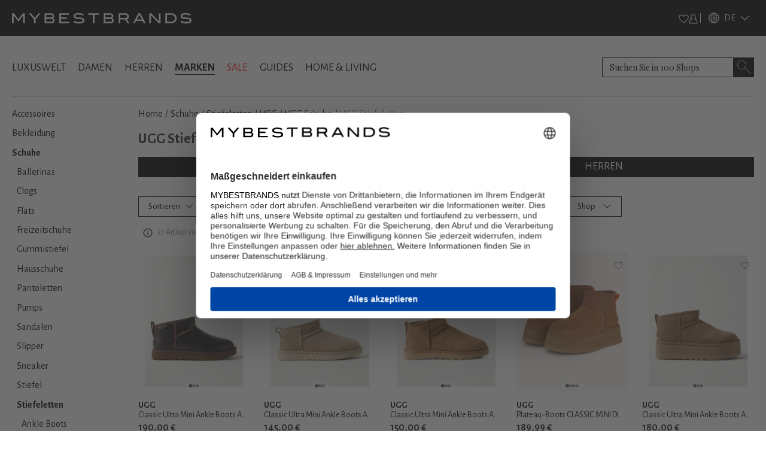

--- FILE ---
content_type: image/svg+xml
request_url: https://www.mybestbrands.de/intstatic/icons/black-arrow-right.svg
body_size: 423
content:
<?xml version="1.0" encoding="UTF-8"?>
<svg width="8px" height="14px" viewBox="0 0 8 14" version="1.1" xmlns="http://www.w3.org/2000/svg" xmlns:xlink="http://www.w3.org/1999/xlink">
    <!-- Generator: sketchtool 41 (35326) - http://www.bohemiancoding.com/sketch -->
    <title>9B5BEA4E-2FC6-41DF-8C12-66ED5F909043</title>
    <desc>Created with sketchtool.</desc>
    <defs></defs>
    <g id="product-overview" stroke="none" stroke-width="1" fill="none" fill-rule="evenodd" stroke-linecap="square">
        <g id="FLAT---product-overview---small---360px" transform="translate(-293.000000, -7834.000000)" stroke="#000000">
            <g id="pagination" transform="translate(59.000000, 7830.000000)">
                <polyline id="arrow-left-copy" transform="translate(238.259601, 11.240399) rotate(-90.000000) translate(-238.259601, -11.240399) " points="231.759601 8.24039888 238.278803 14.2403989 244.759601 8.24039888"></polyline>
            </g>
        </g>
    </g>
</svg>

--- FILE ---
content_type: text/x-component
request_url: https://www.mybestbrands.de/marken/ugg/stiefeletten/damen/?_rsc=10ika
body_size: 34
content:
0:["DVZwfgAJWthd34s5C1uWv",[["children",["locale","de","d"],"children","list","children",["slug","ugg","d"],"children","__PAGE__?{\"pageType\":\"brands\",\"pageTags\":\"stiefeletten\",\"gender\":\"female\"}",["__PAGE__?{\"pageType\":\"brands\",\"pageTags\":\"stiefeletten\",\"gender\":\"female\"}",{}],null,null]]]


--- FILE ---
content_type: text/x-component
request_url: https://www.mybestbrands.de/marken/ugg/schuhe/?_rsc=10ika
body_size: 30
content:
0:["DVZwfgAJWthd34s5C1uWv",[["children",["locale","de","d"],"children","list","children",["slug","ugg","d"],"children","__PAGE__?{\"pageType\":\"brands\",\"pageTags\":\"schuhe\"}",["__PAGE__?{\"pageType\":\"brands\",\"pageTags\":\"schuhe\"}",{}],null,null]]]


--- FILE ---
content_type: text/x-component
request_url: https://www.mybestbrands.de/marken/ugg/stiefeletten/herren/?_rsc=10ika
body_size: 32
content:
0:["DVZwfgAJWthd34s5C1uWv",[["children",["locale","de","d"],"children","list","children",["slug","ugg","d"],"children","__PAGE__?{\"pageType\":\"brands\",\"pageTags\":\"stiefeletten\",\"gender\":\"male\"}",["__PAGE__?{\"pageType\":\"brands\",\"pageTags\":\"stiefeletten\",\"gender\":\"male\"}",{}],null,null]]]


--- FILE ---
content_type: text/x-component
request_url: https://www.mybestbrands.de/marken/ugg/?_rsc=10ika
body_size: 21
content:
0:["DVZwfgAJWthd34s5C1uWv",[["children",["locale","de","d"],"children","list","children",["slug","ugg","d"],"children","__PAGE__?{\"pageType\":\"brands\"}",["__PAGE__?{\"pageType\":\"brands\"}",{}],null,null]]]


--- FILE ---
content_type: text/x-component
request_url: https://www.mybestbrands.de/stiefeletten/?_rsc=10ika
body_size: 8
content:
0:["DVZwfgAJWthd34s5C1uWv",[["children",["locale","de","d"],"children","list","children",["slug","stiefeletten","d"],[["slug","stiefeletten","d"],{"children":["__PAGE__",{}]}],null,null]]]
